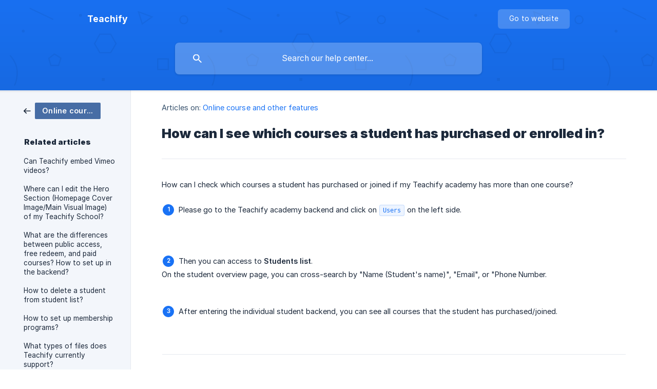

--- FILE ---
content_type: text/html; charset=utf-8
request_url: https://help.teachify.com/en/article/how-can-i-see-which-courses-a-student-has-purchased-or-enrolled-in-1ipim32/
body_size: 4601
content:
<!DOCTYPE html><html lang="en" dir="ltr"><head><meta http-equiv="Content-Type" content="text/html; charset=utf-8"><meta name="viewport" content="width=device-width, initial-scale=1"><meta property="og:locale" content="en"><meta property="og:site_name" content="Teachify"><meta property="og:type" content="website"><link rel="icon" href="https://image.crisp.chat/avatar/website/f6688e3c-65fe-4c90-9175-8e5c1341c3e3/512/?1767557864773" type="image/png"><link rel="apple-touch-icon" href="https://image.crisp.chat/avatar/website/f6688e3c-65fe-4c90-9175-8e5c1341c3e3/512/?1767557864773" type="image/png"><meta name="msapplication-TileColor" content="#1972F5"><meta name="msapplication-TileImage" content="https://image.crisp.chat/avatar/website/f6688e3c-65fe-4c90-9175-8e5c1341c3e3/512/?1767557864773"><style type="text/css">*::selection {
  background: rgba(25, 114, 245, .2);
}

.csh-theme-background-color-default {
  background-color: #1972F5;
}

.csh-theme-background-color-light {
  background-color: #F3F6FB;
}

.csh-theme-background-color-light-alpha {
  background-color: rgba(243, 246, 251, .4);
}

.csh-button.csh-button-accent {
  background-color: #1972F5;
}

.csh-article .csh-article-content article a {
  color: #1972F5;
}

.csh-article .csh-article-content article .csh-markdown.csh-markdown-title.csh-markdown-title-h1 {
  border-color: #1972F5;
}

.csh-article .csh-article-content article .csh-markdown.csh-markdown-code.csh-markdown-code-inline {
  background: rgba(25, 114, 245, .075);
  border-color: rgba(25, 114, 245, .2);
  color: #1972F5;
}

.csh-article .csh-article-content article .csh-markdown.csh-markdown-list .csh-markdown-list-item:before {
  background: #1972F5;
}</style><title>How can I see which courses a student has purchased or enrolled in?
 | Teachify</title><script type="text/javascript">window.$crisp = [];

CRISP_WEBSITE_ID = "f6688e3c-65fe-4c90-9175-8e5c1341c3e3";

CRISP_RUNTIME_CONFIG = {
  locale : "en"
};

(function(){d=document;s=d.createElement("script");s.src="https://client.crisp.chat/l.js";s.async=1;d.getElementsByTagName("head")[0].appendChild(s);})();
</script><style type="text/css">
.csh-aside {
  position: sticky;
  top: 20px;
}
csh-header-main-actions-website,
.csh-header-main-actions-locale {
  visibility: hidden;
}

</style><meta name="description" content="How can I check which courses a student has purchased or joined if my Teachify academy has more than one course?"><meta property="og:title" content="How can I see which courses a student has purchased or enrolled in?"><meta property="og:description" content="How can I check which courses a student has purchased or joined if my Teachify academy has more than one course?"><meta property="og:url" content="https://help.teachify.com/en/article/how-can-i-see-which-courses-a-student-has-purchased-or-enrolled-in-1ipim32/"><link rel="canonical" href="https://help.teachify.com/en/article/how-can-i-see-which-courses-a-student-has-purchased-or-enrolled-in-1ipim32/"><link rel="stylesheet" href="https://static.crisp.help/stylesheets/libs/libs.min.css?cca2211f2ccd9cb5fb332bc53b83aaf4c" type="text/css"/><link rel="stylesheet" href="https://static.crisp.help/stylesheets/site/common/common.min.css?ca10ef04f0afa03de4dc66155cd7f7cf7" type="text/css"/><link rel="stylesheet" href="https://static.crisp.help/stylesheets/site/article/article.min.css?cfcf77a97d64c1cccaf0a3f413d2bf061" type="text/css"/><script src="https://static.crisp.help/javascripts/libs/libs.min.js?c2b50f410e1948f5861dbca6bbcbd5df9" type="text/javascript"></script><script src="https://static.crisp.help/javascripts/site/common/common.min.js?c86907751c64929d4057cef41590a3137" type="text/javascript"></script><script src="https://static.crisp.help/javascripts/site/article/article.min.js?c482d30065e2a0039a69f04e84d9f3fc9" type="text/javascript"></script></head><body><header role="banner"><div class="csh-wrapper"><div class="csh-header-main"><a href="/en/" role="none" class="csh-header-main-logo"><span class="csh-header-main-logo-name csh-font-sans-semibold">Teachify</span></a><div role="none" class="csh-header-main-actions"><div data-expanded="false" role="none" onclick="CrispHelpdeskCommon.toggle_language()" class="csh-header-main-actions-locale"><div class="csh-header-main-actions-locale-current"><span data-country="gb" class="csh-flag"><span class="csh-flag-image"></span></span></div><ul><li><a href="/en/" data-current="true" role="none" class="csh-font-sans-medium"><span data-country="gb" class="csh-flag"><span class="csh-flag-image"></span></span>English</a></li><li><a href="/ja/" data-current="false" role="none" class="csh-font-sans-regular"><span data-country="jp" class="csh-flag"><span class="csh-flag-image"></span></span>Japanese</a></li><li><a href="/zh/" data-current="false" role="none" class="csh-font-sans-regular"><span data-country="cn" class="csh-flag"><span class="csh-flag-image"></span></span>Chinese</a></li><li><a href="/zh-hk/" data-current="false" role="none" class="csh-font-sans-regular"><span data-country="hk" class="csh-flag"><span class="csh-flag-image"></span></span>Chinese (HK)</a></li><li><a href="/zh-tw/" data-current="false" role="none" class="csh-font-sans-regular"><span data-country="tw" class="csh-flag"><span class="csh-flag-image"></span></span>Chinese (TW)</a></li></ul></div><a href="https://teachify.com/" target="_blank" rel="noopener noreferrer" role="none" class="csh-header-main-actions-website"><span class="csh-header-main-actions-website-itself csh-font-sans-regular">Go to website</span></a></div><span class="csh-clear"></span></div><form action="/en/includes/search/" role="search" onsubmit="return false" data-target-suggest="/en/includes/suggest/" data-target-report="/en/includes/report/" data-has-emphasis="false" data-has-focus="false" data-expanded="false" data-pending="false" class="csh-header-search"><span class="csh-header-search-field"><input type="search" name="search_query" autocomplete="off" autocorrect="off" autocapitalize="off" maxlength="100" placeholder="Search our help center..." aria-label="Search our help center..." role="searchbox" onfocus="CrispHelpdeskCommon.toggle_search_focus(true)" onblur="CrispHelpdeskCommon.toggle_search_focus(false)" onkeydown="CrispHelpdeskCommon.key_search_field(event)" onkeyup="CrispHelpdeskCommon.type_search_field(this)" onsearch="CrispHelpdeskCommon.search_search_field(this)" class="csh-font-sans-regular"><span class="csh-header-search-field-autocomplete csh-font-sans-regular"></span><span class="csh-header-search-field-ruler"><span class="csh-header-search-field-ruler-text csh-font-sans-semibold"></span></span></span><div class="csh-header-search-results"></div></form></div><div data-tile="shapes" data-has-banner="false" class="csh-header-background csh-theme-background-color-default"></div></header><div id="body" class="csh-theme-background-color-light csh-body-full"><div class="csh-wrapper csh-wrapper-full csh-wrapper-large"><div class="csh-article"><aside role="complementary"><div class="csh-aside"><div class="csh-article-category csh-navigation"><a href="/en/category/online-course-and-other-features-148qr2d/" role="link" class="csh-navigation-back csh-navigation-back-item"><span data-has-category="true" class="csh-category-badge csh-font-sans-medium">Online course and other features</span></a></div><p class="csh-aside-title csh-text-wrap csh-font-sans-bold">Related articles</p><ul role="list"><li role="listitem"><a href="/en/article/can-teachify-embed-vimeo-videos-l6x5tn/" role="link" class="csh-aside-spaced csh-text-wrap csh-font-sans-regular">Can Teachify embed Vimeo videos?</a></li><li role="listitem"><a href="/en/article/where-can-i-edit-the-hero-section-homepage-cover-imagemain-visual-image-of-my-teachify-school-8m7uvk/" role="link" class="csh-aside-spaced csh-text-wrap csh-font-sans-regular">Where can I edit the Hero Section (Homepage Cover Image/Main Visual Image) of my Teachify School?</a></li><li role="listitem"><a href="/en/article/what-are-the-differences-between-public-access-free-redeem-and-paid-courses-how-to-set-up-in-the-backend-1235bkb/" role="link" class="csh-aside-spaced csh-text-wrap csh-font-sans-regular">What are the differences between public access,  free redeem, and paid courses? How to set up in the backend?</a></li><li role="listitem"><a href="/en/article/how-to-delete-a-student-from-student-list-wku723/" role="link" class="csh-aside-spaced csh-text-wrap csh-font-sans-regular">How to delete a student from student list?</a></li><li role="listitem"><a href="/en/article/how-to-set-up-membership-programs-xe7nu/" role="link" class="csh-aside-spaced csh-text-wrap csh-font-sans-regular">How to set up membership programs?</a></li><li role="listitem"><a href="/en/article/what-types-of-files-does-teachify-currently-support-1brsmtw/" role="link" class="csh-aside-spaced csh-text-wrap csh-font-sans-regular">What types of files does Teachify currently support?</a></li><li role="listitem"><a href="/en/article/how-to-create-an-assignment-wk05gb/" role="link" class="csh-aside-spaced csh-text-wrap csh-font-sans-regular">How to create an assignment?</a></li><li role="listitem"><a href="/en/article/how-to-enable-the-course-rating-and-review-feature-9vtjf/" role="link" class="csh-aside-spaced csh-text-wrap csh-font-sans-regular">How to enable the course rating and review feature?</a></li></ul></div></aside><div role="main" class="csh-article-content csh-article-content-split"><div class="csh-article-content-wrap"><article class="csh-text-wrap"><div role="heading" class="csh-article-content-header"><div class="csh-article-content-header-metas"><div class="csh-article-content-header-metas-category csh-font-sans-regular">Articles on:<span> </span><a href="/en/category/online-course-and-other-features-148qr2d/" role="link">Online course and other features</a></div></div><h1 class="csh-font-sans-bold">How can I see which courses a student has purchased or enrolled in?</h1></div><div role="article" class="csh-article-content-text csh-article-content-text-large"><p><span>How can I check which courses a student has purchased or joined if my Teachify academy has more than one course?</span></p><p><br></p><ol class="csh-markdown csh-markdown-list csh-markdown-list-ordered"><li value="1" class="csh-markdown csh-markdown-list-item"><span>Please go to the Teachify academy backend and click on </span><code spellcheck="false"><span class="csh-markdown csh-markdown-code csh-markdown-code-inline csh-font-code-regular">Users</span></code><span> on the left side.</span></li></ol><p><br></p><p><span class="csh-markdown csh-markdown-image"><img src="https://storage.crisp.chat/users/helpdesk/website/31e42744710f7a0/1_1qjckkd.png" alt="" loading="lazy"></span></p><p><br></p><p><br></p><ol class="csh-markdown csh-markdown-list csh-markdown-list-ordered" start="2"><li value="2" class="csh-markdown csh-markdown-list-item"><span>Then you can access to </span><b><strong style="white-space:pre-wrap" class="csh-markdown csh-markdown-bold csh-font-sans-medium">Students list</strong></b><span>. </span></li></ol><p><span>On the student overview page, you can cross-search by "Name (Student's name)", "Email", or "Phone Number.</span></p><p><br></p><p><span class="csh-markdown csh-markdown-image"><img src="https://storage.crisp.chat/users/helpdesk/website/31e42744710f7a0/2_1kzgmmt.png" alt="" loading="lazy"></span></p><p><br></p><ol class="csh-markdown csh-markdown-list csh-markdown-list-ordered" start="3"><li value="3" class="csh-markdown csh-markdown-list-item"><span>After entering the individual student backend, you can see all courses that the student has purchased/joined.</span></li></ol><p><br></p><p><span class="csh-markdown csh-markdown-image"><img src="https://storage.crisp.chat/users/helpdesk/website/31e42744710f7a0/3_isj22r.png" alt="" loading="lazy"></span></p><p><br></p><span class="csh-markdown csh-markdown-line"></span><p><br></p><p><span>If none of the above answers can solve your problem or you have other suggestions, please click on the blue icon in the lower right corner to contact us, and we will get back to you as soon as possible.</span></p><span class="csh-markdown csh-markdown-line csh-article-content-separate csh-article-content-separate-top"></span><p class="csh-article-content-updated csh-text-wrap csh-font-sans-light">Updated on: 26/04/2023</p><span class="csh-markdown csh-markdown-line csh-article-content-separate csh-article-content-separate-bottom"></span></div></article><section data-has-answer="false" role="none" class="csh-article-rate"><div class="csh-article-rate-ask csh-text-wrap"><p class="csh-article-rate-title csh-font-sans-medium">Was this article helpful?</p><ul><li><a href="#" role="button" aria-label="Yes" onclick="CrispHelpdeskArticle.answer_feedback(true); return false;" class="csh-button csh-button-grey csh-button-small csh-font-sans-medium">Yes</a></li><li><a href="#" role="button" aria-label="No" onclick="CrispHelpdeskArticle.answer_feedback(false); return false;" class="csh-button csh-button-grey csh-button-small csh-font-sans-medium">No</a></li></ul></div><div data-is-open="false" class="csh-article-rate-feedback-wrap"><div data-had-error="false" class="csh-article-rate-feedback-container"><form action="https://help.teachify.com/en/article/how-can-i-see-which-courses-a-student-has-purchased-or-enrolled-in-1ipim32/feedback/" method="post" onsubmit="CrispHelpdeskArticle.send_feedback_comment(this); return false;" data-is-locked="false" class="csh-article-rate-feedback"><p class="csh-article-rate-feedback-title csh-font-sans-bold">Share your feedback</p><textarea name="feedback_comment" cols="1" rows="1" maxlength="200" placeholder="Explain shortly what you think about this article.
We may get back to you." onkeyup="CrispHelpdeskArticle.type_feedback_comment(event)" class="csh-article-rate-feedback-field csh-font-sans-regular"></textarea><div class="csh-article-rate-feedback-actions"><button type="submit" role="button" aria-label="Send My Feedback" data-action="send" class="csh-button csh-button-accent csh-font-sans-medium">Send My Feedback</button><a href="#" role="button" aria-label="Cancel" onclick="CrispHelpdeskArticle.cancel_feedback_comment(); return false;" data-action="cancel" class="csh-button csh-button-grey csh-font-sans-medium">Cancel</a></div></form></div></div><div data-is-satisfied="true" class="csh-article-rate-thanks"><p class="csh-article-rate-title csh-article-rate-thanks-title csh-font-sans-semibold">Thank you!</p><div class="csh-article-rate-thanks-smiley csh-article-rate-thanks-smiley-satisfied"><span data-size="large" data-name="blushing" class="csh-smiley"></span></div><div class="csh-article-rate-thanks-smiley csh-article-rate-thanks-smiley-dissatisfied"><span data-size="large" data-name="thumbs-up" class="csh-smiley"></span></div></div></section></div></div></div></div></div><footer role="contentinfo"><div class="csh-footer-ask"><div class="csh-wrapper"><div class="csh-footer-ask-text"><p class="csh-footer-ask-text-title csh-text-wrap csh-font-sans-bold">Not finding what you are looking for?</p><p class="csh-footer-ask-text-label csh-text-wrap csh-font-sans-regular">Chat with us or send us an email.</p></div><ul class="csh-footer-ask-buttons"><li><a aria-label="Chat with us" href="#" role="button" onclick="CrispHelpdeskCommon.open_chatbox(); return false;" class="csh-button csh-button-accent csh-button-icon-chat csh-button-has-left-icon csh-font-sans-regular">Chat with us</a></li><li><a aria-label="Send us an email" href="mailto:hi@teachify.com" role="button" class="csh-button csh-button-accent csh-button-icon-email csh-button-has-left-icon csh-font-sans-regular">Send us an email</a></li></ul></div></div><div class="csh-footer-copyright csh-footer-copyright-separated"><div class="csh-wrapper"><span class="csh-footer-copyright-brand"><span class="csh-font-sans-regular">© 2026 Teachify</span></span></div></div></footer></body></html>